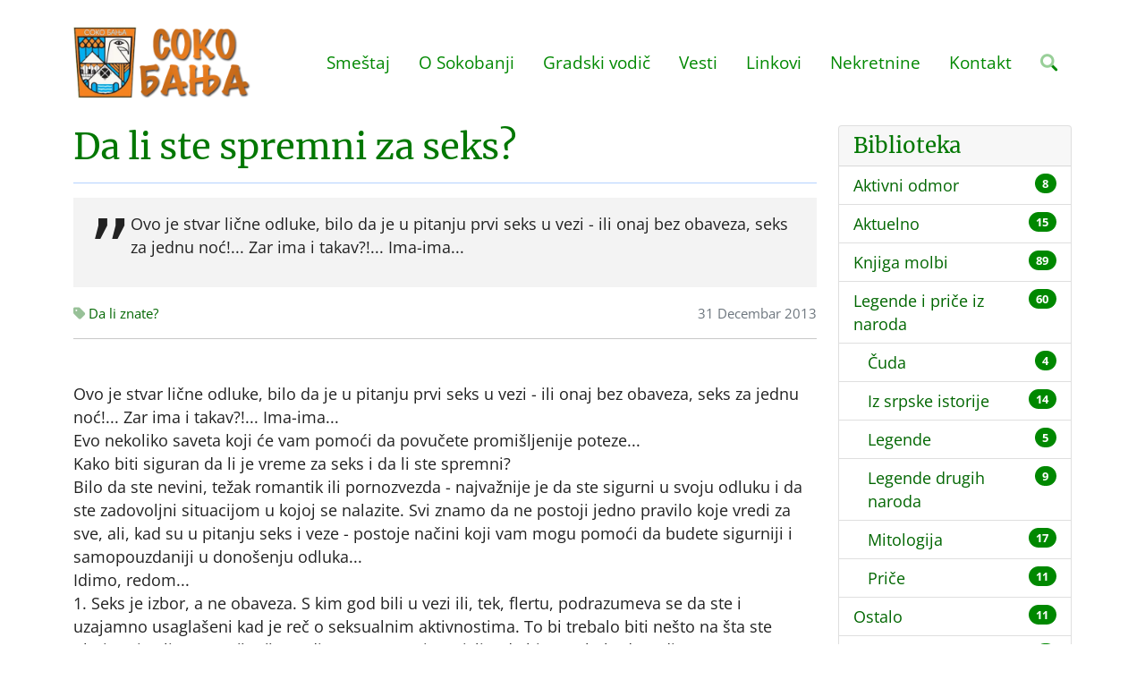

--- FILE ---
content_type: text/html; charset=UTF-8
request_url: https://www.sokobanja.com/blog/da-li-ste-spremni-za-seks
body_size: 6597
content:
<!DOCTYPE html>
	<html dir="ltr" lang="sr-RS">
	<head>
		<meta http-equiv="content-type" content="text/html; charset=utf-8" />
		<meta name="viewport" content="width=device-width, initial-scale=1" />
		<title>Da li ste spremni za seks?</title>
		<meta name="description" content="Ovo je stvar lične odluke, bilo da je u pitanju prvi seks u vezi - ili onaj bez obaveza, seks za jednu noć!... Zar ima i takav?!... Ima-ima...">
		<link href="/assets/css/voxxx_combined.css?ver=297" rel="stylesheet" type="text/css" media="screen" />
		<link href="/vendors/fontawesome/css/all.min.css" rel="stylesheet" type="text/css" media="screen" />
		<link rel="apple-touch-icon" sizes="57x57" href="/assets/favicon/apple-icon-57x57.png">
		<link rel="apple-touch-icon" sizes="60x60" href="/assets/favicon/apple-icon-60x60.png">
		<link rel="apple-touch-icon" sizes="72x72" href="/assets/favicon/apple-icon-72x72.png">
		<link rel="apple-touch-icon" sizes="76x76" href="/assets/favicon/apple-icon-76x76.png">
		<link rel="apple-touch-icon" sizes="114x114" href="/assets/favicon/apple-icon-114x114.png">
		<link rel="apple-touch-icon" sizes="120x120" href="/assets/favicon/apple-icon-120x120.png">
		<link rel="apple-touch-icon" sizes="144x144" href="/assets/favicon/apple-icon-144x144.png">
		<link rel="apple-touch-icon" sizes="152x152" href="/assets/favicon/apple-icon-152x152.png">
		<link rel="apple-touch-icon" sizes="180x180" href="/assets/favicon/apple-icon-180x180.png">
		<link rel="icon" type="image/png" sizes="192x192"  href="/assets/favicon/android-icon-192x192.png">
		<link rel="icon" type="image/png" sizes="32x32" href="/assets/favicon/favicon-32x32.png">
		<link rel="icon" type="image/png" sizes="96x96" href="/assets/favicon/favicon-96x96.png">
		<link rel="icon" type="image/png" sizes="16x16" href="/assets/favicon/favicon-16x16.png">
		<link rel="shortcut icon" href="/assets/favicon/favicon.png" type="image/x-icon">
		<meta name="theme-color" content="#ffffff">
		<meta property="og:title" content="Da li ste spremni za seks?"/>
<meta property="og:type" content="article"/>
<meta property="og:url" content="https://www.sokobanja.com/blog/da-li-ste-spremni-za-seks"/>
<meta property="og:image" content="https://www.sokobanja.com/media/"/>
<meta property="og:description" content="Ovo je stvar lične odluke, bilo da je u pitanju prvi seks u vezi - ili onaj bez obaveza, seks za jednu noć!... Zar ima i takav?!... Ima-ima..."/>
<meta property="og:locale" content="sr_RS"/>
<meta property="og:site_name" content="Sokobanja | Turistički informativni portal Sokobanje"/>
<meta property="fb:app_id" content="" />
<meta name="twitter:card" content="summary" />
<meta name="twitter:site" content="https://twitter.com/ebookingrs" />
<meta name="twitter:description" content="Ovo je stvar lične odluke, bilo da je u pitanju prvi seks u vezi - ili onaj bez obaveza, seks za jednu noć!... Zar ima i takav?!... Ima-ima..." />
<meta name="twitter:title" content="Da li ste spremni za seks?" />
<meta name="twitter:image" content="https://www.sokobanja.com/media/" />
<meta name="language" content="sr-RS">
<meta name="country-name" content="RS">
<meta name="DC.title" content="Turisticka Agencija SOKOINFO" />
<meta name="geo.region" content="RS" />
<meta name="geo.placename" content="Sokobanja Municipality" />
<meta name="geo.position" content="43.643614;21.874761" />
<meta name="ICBM" content="43.643614, 21.874761" />
<meta name="Revisit-After" content="2 days">
<meta name="robots" content="index,follow">
<meta name="rating" content="General">
<meta name="distribution" content="Global">
<meta name="revisit-after" content="2 days">
<meta name="googlebot" content="all,follow">
<meta name="copyright" content="Agencija za turizam i nekretnine Sokoinfo, Sokobanja" />
<meta name="owner" content="Vojkan Nikodijević" />
<meta name="dc.coverage" content="Republic of Serbia">
<meta name="dc.format" content="text/html">
<meta name="dc.publisher" content="Agencija za turizam i nekretnine Sokoinfo, Sokobanja">
<meta name="dc.title" content="Sokobanja | Turistički informativni portal Sokobanje">
<meta name="dc.type" content="Text">
<link rel="canonical" href="https://www.sokobanja.com/blog/da-li-ste-spremni-za-seks" />

		

 		<!--additional css-->
<!-- Global site tag (gtag.js) - Google Analytics -->
<script async src="https://www.googletagmanager.com/gtag/js?id=G-GPT87TZ8W4"></script>
<script>
  window.dataLayer = window.dataLayer || [];
  function gtag(){dataLayer.push(arguments);}
  gtag('js', new Date());

  gtag('config', 'G-GPT87TZ8W4');
</script>
      </head>
	<body>
 		<header class="header" id="header">
			<div class="container">
				<div class="header-inner">
					<div class="header-logo">
						<a href="/" title="Sokobanja | Turistički informativni portal Sokobanje"><img src="/media/images/logo.webp" alt="Sokobanja | Turistički informativni portal Sokobanje" title="Sokobanja | Turistički informativni portal Sokobanje"></a>
					</div>
					<div class="header-title">
                       <!--<img src="/media/images/bojat-law-group-apc.svg" alt="Bojat Law Group, APC" />-->
	                  </div>
					<div class="header-menu">
						<div id="nav">
    <ul id="navigation">
			<li><a href="javascript:;">Smeštaj</a><ul>
					<li><a href="/smestaj/privatni">Privatni smeštaj</a></li>
					<li><a href="/smestaj/vile">Smeštaj sa bazenom</a></li>
					<li><a href="/smestaj/hoteli">Hoteli u Sokobanji</a></li>
					<li><a href="/smestaj/pansioni">Pansioni</a></li>
					<li><a href="/smestaj/seoski">Seoski turizam</a></li>
					<li><a href="/smestaj/jezero">Smeštaj na jezeru</a></li>
					<li><a href="/cenovnik">Cenovnik</a></li></ul></li>
			<li><a href="javascript:;">O Sokobanji</a><ul>
					<li><a href="/sokobanja">O Sokobanji</a></li>
					<li class="haveSubMenus"><a href="javascript:;">Istorija</a><ul>
							<li><a href="/sokobanja/istorija">Istorija</a></li>
							<li><a href="/sokobanja/istorija/prvi-tragovi-naselja">Prvi tragovi naselja</a></li>
							<li><a href="/sokobanja/istorija/turski-period">Turski period</a></li>
							<li><a href="/sokobanja/istorija/prvi-ustanak">Prvi ustanak</a></li>
							<li><a href="/sokobanja/istorija/naredba">Naredba</a></li>
							<li><a href="/sokobanja/istorija/1837-1880">1837-1880</a></li>
							<li><a href="/sokobanja/istorija/do-ii-svetskog-rata">Do II svetskog rata</a></li>
							<li><a href="/sokobanja/istorija/nob-i-revolucija">NOB i revolucija</a></li></ul></li>
					<li class="haveSubMenus"><a href="javascript:;">Zdravstvo</a><ul>
							<li><a href="/sokobanja/zdravstvo">Zdravstvo</a></li>
							<li><a href="/sokobanja/zdravstvo/zdravstveni-turizam">Zdravstveni turizam</a></li>
							<li><a href="/sokobanja/zdravstvo/faktori-lecenja">Faktori lečenja</a></li>
							<li><a href="/sokobanja/zdravstvo/kupanje">Kupanje</a></li>
							<li><a href="/sokobanja/zdravstvo/inhalacija">Inhalacija</a></li>
							<li><a href="/sokobanja/zdravstvo/radioaktivnost">Radioaktivnost</a></li>
							<li><a href="/sokobanja/zdravstvo/radioaktivne-vode">Radioaktivne vode</a></li>
							<li><a href="/sokobanja/zdravstvo/mineralne-vode">Mineralne vode</a></li>
							<li><a href="/sokobanja/zdravstvo/lekovite-vode-sokobanje">Lekovite vode</a></li></ul></li>
					<li><a href="/sokobanja/znamenite-licnosti">Znamenite ličnosti</a></li>
					<li><a href="/sokobanja/kako-doci">Kako doći?</a></li>
					<li class="haveSubMenus"><a href="javascript:;">Klima</a><ul>
							<li><a href="/sokobanja/klima/oblacnost">Oblačnost</a></li>
							<li><a href="/sokobanja/klima/padavine">Padavine</a></li>
							<li><a href="/sokobanja/klima/magla">Magla</a></li>
							<li><a href="/sokobanja/klima/vetar">Vetar</a></li>
							<li><a href="/sokobanja/klima/vegetacija">Vegetacija</a></li>
							<li><a href="/sokobanja/klima/vremenska-prognoza">Vremenska prognoza</a></li></ul></li>
					<li><a href="/sokobanja/odgovori">Odgovori Predsednika Opštine</a></li></ul></li>
			<li><a href="javascript:;">Gradski vodič</a><ul>
					<li><a href="/gradskivodic">Gradski vodič</a></li>
					<li><a href="/gradskivodic/izletista">Izletišta</a></li>
					<li><a href="/gradskivodic/parkovi">Parkovi</a></li>
					<li><a href="/gradskivodic/mapa-grada">Mapa grada</a></li>
					<li><a href="/gradskivodic/crkve">Crkve</a></li>
					<li><a href="/gradskivodic/autobuske-linije">Autobuske linije</a></li>
					<li><a href="/gradskivodic/docek-nove-godine">Doček nove godine</a></li>
					<li><a href="/wellness-centar">Wellness centar</a></li>
					<li><a href="/restorani">Restorani</a></li>
					<li class="haveSubMenus"><a href="/aquapark">Akva Park</a><ul>
							<li><a href="/aquapark/cene-ulaznica-akva-park-podina-u-sokobanji-sezona">Cenovnik Akva parka Podina</a></li></ul></li>
					<li><a href="/restorani/etno-restoran-stara-vodenica">Etno restoran STARA VODENICA</a></li></ul></li>
			<li><a href="/vesti">Vesti</a></li>
			<li><a href="/linkovi">Linkovi</a></li>
			<li><a href="/nekretnine">Nekretnine</a></li>
			<li><a href="/kontakt">Kontakt</a></li><li><a href="javascript:;" class="srchButton"><i class="fa-duotone fa-search"></i></a></li></ul>
<div id="mobile_navigation" class="ms-3"><i class="fa-duotone fa-bars fa-2x"></i></div>
<div id="search_navigation" class="ms-3"><i class="fa-duotone fa-search fa-2x srchButton"></i></div>
<div style="clear:both;"></div></div>
					</div>
				</div>			
			</div>		
		</header><div class="container"><div class="row"><div class="col-xxl-9 col-xl-9 col-lg-9"><h1 class="page-subject">Da li ste spremni za seks?</h1>
<div class="page-quote">
    <blockquote>
        <p>Ovo je stvar lične odluke, bilo da je u pitanju prvi seks u vezi - ili onaj bez obaveza, seks za jednu noć!... Zar ima i takav?!... Ima-ima...</p>
    </blockquote>
</div>

<div class="d-flex justify-content-between mb-2">
    <div class="text-muted small"><a href="/blogs/da-li-znate"><i class="fa-duotone fa-tag"></i> Da li znate?</a></div>
    <div class="text-muted small">31 Decembar 2013</div>
</div>
<hr class="mb-5"/>
<p>Ovo je stvar lične odluke, bilo da je u pitanju prvi seks u vezi - ili onaj bez obaveza, seks za jednu noć!... Zar ima i takav?!... Ima-ima...<br />   Evo nekoliko saveta koji će vam pomoći da povučete promišljenije poteze...<br />   Kako biti siguran da li je vreme za seks i da li ste spremni?<br />   Bilo da ste nevini, težak romantik ili pornozvezda - najvažnije je da ste sigurni u svoju odluku i da ste zadovoljni situacijom u kojoj se nalazite. Svi znamo da ne postoji jedno pravilo koje vredi za sve, ali, kad su u pitanju seks i veze - postoje načini koji vam mogu pomoći da budete sigurniji i samopouzdaniji u donošenju odluka...<br />   Idimo, redom...<br />   1. Seks je izbor, a ne obaveza. S kim god bili u vezi ili, tek, flertu, podrazumeva se da ste i uzajamno usaglašeni kad je reč o seksualnim aktivnostima. To bi trebalo biti nešto na šta ste oboje pristali, a ne nešto što radite samo zato jer mislite da bi to trebalo da radite.<br />   2. Morate biti svesni posledica i rizika koji nosi seksualni odnos: trudnoća i polno prenosive bolesti.<br />   Od presudne je važnosti da se pobrinete za zaštitu od neželjene trudnoće i polnih infekcija  - pre nego dođe do seksualnog čina! Obavestite  se, na vreme, na pravom mestu, to je najbolje! U domu zdravlja ili u savetovalištu za mlade. Koristite neku od raznih metoda kontracepcije koji će sprečiti neželjenu trudnoću. Imajte na umu da je prezervativ (nikad 100 % siguran!) jedino sredstvo koje štiti od neželjene trudnoće i polno prenosivih bolesti.<br />   3. Imati prezervativ pri ruci je sasvim na mestu. "Svež", a ne nošen mesecima u novčaniku ili tašnici! To nije nikakva sramota, nikakav blam!  To je vaša dužnost da se zaštitite - a ne da nešto ocenjujete "odokativno"  ili, čak, verujete na reč! Bez obzira, imate li stroga gledišta o seksu ili ste `promiskuitetnija` (sklona promenama partnera!) osoba... ili nevini, mudro je, uvek, biti spreman, a to ne znači da uvek očekujete seks ako imate prezervative! Biti spreman na ovakav način, pokazatelj je da poštujete sebe i da ste vrlo odgovorni.<br />   4. Važno je da ste spremni da otvoreno govorite o seksu, i to ne samo sa svojim prijateljima nego i s osobom s kojom nameravate voditi ljubav. Veća bliskost s partnerom donosi bolju mogućnost za otvorenim i iskrenim razgovorima.<br />   5. Takođe je važno da ste spremni otvoreno razgovarati i o svojim osećanjima. Osećanja i poverenje su uključeni bilo da ste u dugoj vezi ili ne. I, zato, morate biti načisto sa svojim osećanjima i očekivanjima kao i  granicama kad su u pitanju bilo kakvi seksualni `pregovori`. To vam ne garantuje "nezaboravan seks", ali, bar, smanjuje šansu da budete  iznevereni u osećanjima... ali i u očekivanjima.<br />   6. Nema smisla da se pretvarate kako ste u sve upućeni i kako sve znate. Ako se upuštate u seks po prvi put, sasvim je prirodno da imate mnogo pametnih pitanja. Ako je reč o pitanjima na koja oboje tražite odgovore, bolje je seks odgoditi i staviti na čekanje dok zajedno ne dođete do odgovora i budete spremni - nego srljati u nešto nadajući se najboljem...<br />   Dvaput meri - a jednom uživaj!<br /> <br />    oOo</p>


</div><div class="col-xxl-3 col-xl-3 col-lg-3"><div class="card mb-3"><div class="card-header"><h4 class="card-title mb-0">Biblioteka</h4></div><ul class="list-group list-group-flush">
<li class="list-group-item list-group-item-action d-flex justify-content-between align-items-start">
	<div class="me-auto"><a href="/blogs/aktivni-odmor">Aktivni odmor</a></div>
	<span class="badge bg-primary rounded-pill">8</span>
</li>
<li class="list-group-item list-group-item-action d-flex justify-content-between align-items-start">
	<div class="me-auto"><a href="/blogs/aktuelno">Aktuelno</a></div>
	<span class="badge bg-primary rounded-pill">15</span>
</li>
<li class="list-group-item list-group-item-action d-flex justify-content-between align-items-start">
	<div class="me-auto"><a href="/blogs/knjiga-molbi">Knjiga molbi</a></div>
	<span class="badge bg-primary rounded-pill">89</span>
</li>
<li class="list-group-item list-group-item-action d-flex justify-content-between align-items-start">
	<div class="me-auto"><a href="/blogs/legende-i-price-iz-naroda">Legende i priče iz naroda</a></div>
	<span class="badge bg-primary rounded-pill">60</span>
</li>
<li class="list-group-item list-group-item-action d-flex justify-content-between align-items-start">
	<div class="me-auto ms-3"><a href="/blogs/legende-i-price-iz-naroda/cuda">Čuda</a></div>
	<span class="badge bg-primary rounded-pill">4</span>
</li>
<li class="list-group-item list-group-item-action d-flex justify-content-between align-items-start">
	<div class="me-auto ms-3"><a href="/blogs/legende-i-price-iz-naroda/iz-srpske-istorije">Iz srpske istorije</a></div>
	<span class="badge bg-primary rounded-pill">14</span>
</li>
<li class="list-group-item list-group-item-action d-flex justify-content-between align-items-start">
	<div class="me-auto ms-3"><a href="/blogs/legende-i-price-iz-naroda/legende">Legende</a></div>
	<span class="badge bg-primary rounded-pill">5</span>
</li>
<li class="list-group-item list-group-item-action d-flex justify-content-between align-items-start">
	<div class="me-auto ms-3"><a href="/blogs/legende-i-price-iz-naroda/legende-drugih-naroda">Legende drugih naroda</a></div>
	<span class="badge bg-primary rounded-pill">9</span>
</li>
<li class="list-group-item list-group-item-action d-flex justify-content-between align-items-start">
	<div class="me-auto ms-3"><a href="/blogs/legende-i-price-iz-naroda/mitologija">Mitologija</a></div>
	<span class="badge bg-primary rounded-pill">17</span>
</li>
<li class="list-group-item list-group-item-action d-flex justify-content-between align-items-start">
	<div class="me-auto ms-3"><a href="/blogs/legende-i-price-iz-naroda/price">Priče</a></div>
	<span class="badge bg-primary rounded-pill">11</span>
</li>
<li class="list-group-item list-group-item-action d-flex justify-content-between align-items-start">
	<div class="me-auto"><a href="/blogs/ostalo">Ostalo</a></div>
	<span class="badge bg-primary rounded-pill">11</span>
</li>
<li class="list-group-item list-group-item-action d-flex justify-content-between align-items-start">
	<div class="me-auto"><a href="/blogs/ribolov-i-turizam">Ribolov i turizam</a></div>
	<span class="badge bg-primary rounded-pill">5</span>
</li>
<li class="list-group-item list-group-item-action d-flex justify-content-between align-items-start">
	<div class="me-auto"><a href="/blogs/sokobanjsko-grne">Sokobanjsko grne - domaća jela i hrana sa podučja Opštine Sokobanje.</a></div>
	<span class="badge bg-primary rounded-pill">68</span>
</li>
<li class="list-group-item list-group-item-action d-flex justify-content-between align-items-start">
	<div class="me-auto"><a href="/blogs/zanimljivosti">Zanimljivosti</a></div>
	<span class="badge bg-primary rounded-pill">406</span>
</li>
<li class="list-group-item list-group-item-action d-flex justify-content-between align-items-start">
	<div class="me-auto ms-3"><a href="/blogs/zanimljivosti/da-li-znate">Da li znate?</a></div>
	<span class="badge bg-primary rounded-pill">124</span>
</li>
<li class="list-group-item list-group-item-action d-flex justify-content-between align-items-start">
	<div class="me-auto ms-3"><a href="/blogs/zanimljivosti/gradovi-srbije">Gradovi Srbije</a></div>
	<span class="badge bg-primary rounded-pill">12</span>
</li>
<li class="list-group-item list-group-item-action d-flex justify-content-between align-items-start">
	<div class="me-auto ms-3"><a href="/blogs/zanimljivosti/iz-sokobanje">Iz Sokobanje</a></div>
	<span class="badge bg-primary rounded-pill">19</span>
</li>
<li class="list-group-item list-group-item-action d-flex justify-content-between align-items-start">
	<div class="me-auto ms-3"><a href="/blogs/zanimljivosti/pravoslavlje">Pravoslavlje</a></div>
	<span class="badge bg-primary rounded-pill">47</span>
</li>
<li class="list-group-item list-group-item-action d-flex justify-content-between align-items-start">
	<div class="me-auto ms-3"><a href="/blogs/zanimljivosti/srpske-slave">Srpske slave</a></div>
	<span class="badge bg-primary rounded-pill">12</span>
</li>
<li class="list-group-item list-group-item-action d-flex justify-content-between align-items-start">
	<div class="me-auto ms-3"><a href="/blogs/zanimljivosti/srpski-vladari">Srpski vladari</a></div>
	<span class="badge bg-primary rounded-pill">35</span>
</li>
<li class="list-group-item list-group-item-action d-flex justify-content-between align-items-start">
	<div class="me-auto ms-3"><a href="/blogs/zanimljivosti/vesti-iz-nesvesti">Vesti iz nesvesti</a></div>
	<span class="badge bg-primary rounded-pill">63</span>
</li>
<li class="list-group-item list-group-item-action d-flex justify-content-between align-items-start">
	<div class="me-auto ms-3"><a href="/blogs/zanimljivosti/vicevi">Vicevi</a></div>
	<span class="badge bg-primary rounded-pill">22</span>
</li>
<li class="list-group-item list-group-item-action d-flex justify-content-between align-items-start">
	<div class="me-auto ms-3"><a href="/blogs/zanimljivosti/zanimljivo">Zanimljivo</a></div>
	<span class="badge bg-primary rounded-pill">72</span>
</li></ul></div>
			</div></div></div></div><footer class="mt-4">
  <div class="w-100 py-5 "  style="background-color:#000000;"><div class="container"><div><div class="footercontacts">
<div class="footercontactsleft">Turistička agencija Sokoinfo<br />
 Karadjordjeva bb/3<br />
 18230 Sokobanja
</div>

<div class="footercontactsimg">
  <img alt="Turistička agencija SOKOINFO" src="/media/images/sokoinfowhite.webp" style="height:100px;" />
  </div>

<div class="footercontactsright">Tel/Fax: (018) 833 232<br />
 Tel: 064 31 22222<br />
Email: tasokoinfo[at]gmail.com</div>
</div>
</div></div></div>
  <div class="w-100 py-4 "  style="background-color:#DDDDDD;"><div><div class="footer-banners">
	<div><a href="https://www.sokobanja.travel" target="_blank" title="Sokobanja"><img src="/media/images/sokobanjatravel.webp" alt="Sokobanja Travel"></a></div>
    <div><a href="https://www.ebooking.rs" title="eBooking Srbija - online rezervacija smeštaja u Srbiji"><img src="/media/images/ebooking.webp" alt="eBooking Srbija"></a></div>

</div>

</div></div>
 <div class="w-100 py-4 "  style="background-color:#181818;color:white;"><div class="container"><div><p class="mb-3 text-center text-light">
    <a href="https://www.sokobanja.net" title="Sokobanja smeštaj" target="_blank" class="text-light">
    Sokobanja.net</a> • 
	<a href="https://www.sokobanja-apartmani.com" title="Sokobanja apartmani" target="_blank" class="text-light">
    Sokobanja apartmani</a> • 
	<a href="https://www.srbijavauceri.com" title="Vaučeri za odmor u Srbiji" target="_blank" class="text-light">
	Vaučeri za domor u Srbiji</a> • 
	<a href="https://www.soko-banja-apartmani.com" title="Soko Banja Apartmani" target="_blank" class="text-light">
	Soko Banja Apartmani</a> • 
	<a href="https://www.sokobanjabooking.com" title="Sokobanja Booking - Smeštaj u Sokobanji" target="_blank" class="text-light">
	Sokobanja Booking</a>
</p>
<p class="mb-0 text-center">Copyright &copy; 2022 sokobanja.com. All Rights Reserved • 
	<a href="/site-map" title="Mapa sajta Sokobanja.com" class="text-light">
	Mapa sajta</a></p></div></div></div>
</footer>
		<div id="mobilenav">
			<a href="javascript:;" id="mobile_hide"><i class="fa-duotone fa-times fa-2x"></i></a>

		<a href="javascript:;" class="mobilenav mobile-level-1">Smeštaj</a>
				<a href="/smestaj/privatni" class="mobilenav mobile-level-2">Privatni smeštaj</a>
				<a href="/smestaj/vile" class="mobilenav mobile-level-2">Smeštaj sa bazenom</a>
				<a href="/smestaj/hoteli" class="mobilenav mobile-level-2">Hoteli u Sokobanji</a>
				<a href="/smestaj/pansioni" class="mobilenav mobile-level-2">Pansioni</a>
				<a href="/smestaj/seoski" class="mobilenav mobile-level-2">Seoski turizam</a>
				<a href="/smestaj/jezero" class="mobilenav mobile-level-2">Smeštaj na jezeru</a>
				<a href="/cenovnik" class="mobilenav mobile-level-2">Cenovnik</a>
		<a href="javascript:;" class="mobilenav mobile-level-1">O Sokobanji</a>
				<a href="/sokobanja" class="mobilenav mobile-level-2">O Sokobanji</a>
				<a href="javascript:;" class="mobilenav mobile-level-2">Istorija</a>
						<a href="/sokobanja/istorija" class="mobilenav mobile-level-3">Istorija</a>
						<a href="/sokobanja/istorija/prvi-tragovi-naselja" class="mobilenav mobile-level-3">Prvi tragovi naselja</a>
						<a href="/sokobanja/istorija/turski-period" class="mobilenav mobile-level-3">Turski period</a>
						<a href="/sokobanja/istorija/prvi-ustanak" class="mobilenav mobile-level-3">Prvi ustanak</a>
						<a href="/sokobanja/istorija/naredba" class="mobilenav mobile-level-3">Naredba</a>
						<a href="/sokobanja/istorija/1837-1880" class="mobilenav mobile-level-3">1837-1880</a>
						<a href="/sokobanja/istorija/do-ii-svetskog-rata" class="mobilenav mobile-level-3">Do II svetskog rata</a>
						<a href="/sokobanja/istorija/nob-i-revolucija" class="mobilenav mobile-level-3">NOB i revolucija</a>
				<a href="javascript:;" class="mobilenav mobile-level-2">Zdravstvo</a>
						<a href="/sokobanja/zdravstvo" class="mobilenav mobile-level-3">Zdravstvo</a>
						<a href="/sokobanja/zdravstvo/zdravstveni-turizam" class="mobilenav mobile-level-3">Zdravstveni turizam</a>
						<a href="/sokobanja/zdravstvo/faktori-lecenja" class="mobilenav mobile-level-3">Faktori lečenja</a>
						<a href="/sokobanja/zdravstvo/kupanje" class="mobilenav mobile-level-3">Kupanje</a>
						<a href="/sokobanja/zdravstvo/inhalacija" class="mobilenav mobile-level-3">Inhalacija</a>
						<a href="/sokobanja/zdravstvo/radioaktivnost" class="mobilenav mobile-level-3">Radioaktivnost</a>
						<a href="/sokobanja/zdravstvo/radioaktivne-vode" class="mobilenav mobile-level-3">Radioaktivne vode</a>
						<a href="/sokobanja/zdravstvo/mineralne-vode" class="mobilenav mobile-level-3">Mineralne vode</a>
						<a href="/sokobanja/zdravstvo/lekovite-vode-sokobanje" class="mobilenav mobile-level-3">Lekovite vode</a>
				<a href="/sokobanja/znamenite-licnosti" class="mobilenav mobile-level-2">Znamenite ličnosti</a>
				<a href="/sokobanja/kako-doci" class="mobilenav mobile-level-2">Kako doći?</a>
				<a href="javascript:;" class="mobilenav mobile-level-2">Klima</a>
						<a href="/sokobanja/klima/oblacnost" class="mobilenav mobile-level-3">Oblačnost</a>
						<a href="/sokobanja/klima/padavine" class="mobilenav mobile-level-3">Padavine</a>
						<a href="/sokobanja/klima/magla" class="mobilenav mobile-level-3">Magla</a>
						<a href="/sokobanja/klima/vetar" class="mobilenav mobile-level-3">Vetar</a>
						<a href="/sokobanja/klima/vegetacija" class="mobilenav mobile-level-3">Vegetacija</a>
						<a href="/sokobanja/klima/vremenska-prognoza" class="mobilenav mobile-level-3">Vremenska prognoza</a>
				<a href="/sokobanja/odgovori" class="mobilenav mobile-level-2">Odgovori Predsednika Opštine</a>
		<a href="javascript:;" class="mobilenav mobile-level-1">Gradski vodič</a>
				<a href="/gradskivodic" class="mobilenav mobile-level-2">Gradski vodič</a>
				<a href="/gradskivodic/izletista" class="mobilenav mobile-level-2">Izletišta</a>
				<a href="/gradskivodic/parkovi" class="mobilenav mobile-level-2">Parkovi</a>
				<a href="/gradskivodic/mapa-grada" class="mobilenav mobile-level-2">Mapa grada</a>
				<a href="/gradskivodic/crkve" class="mobilenav mobile-level-2">Crkve</a>
				<a href="/gradskivodic/autobuske-linije" class="mobilenav mobile-level-2">Autobuske linije</a>
				<a href="/gradskivodic/docek-nove-godine" class="mobilenav mobile-level-2">Doček nove godine</a>
				<a href="/wellness-centar" class="mobilenav mobile-level-2">Wellness centar</a>
				<a href="/restorani" class="mobilenav mobile-level-2">Restorani</a>
				<a href="/aquapark" class="mobilenav mobile-level-2">Akva Park</a>
						<a href="/aquapark/cene-ulaznica-akva-park-podina-u-sokobanji-sezona" class="mobilenav mobile-level-3">Cenovnik Akva parka Podina</a>
				<a href="/restorani/etno-restoran-stara-vodenica" class="mobilenav mobile-level-2">Etno restoran STARA VODENICA</a>
		<a href="/vesti" class="mobilenav mobile-level-1">Vesti</a>
		<a href="/linkovi" class="mobilenav mobile-level-1">Linkovi</a>
		<a href="/nekretnine" class="mobilenav mobile-level-1">Nekretnine</a>
		<a href="/kontakt" class="mobilenav mobile-level-1">Kontakt</a><div class="socialicons "><a class="social-icon social-facebook" href="https://www.facebook.com/ebooking.rs" target="_blank" title="Facebook"><i class="fa-brands fa-facebook-f"></i></a><a class="social-icon social-twitter" href="https://twitter.com/ebookingrs" target="_blank" title="Twitter"><i class="fa-brands fa-twitter"></i></a></div></div>
		
<div class="modal fade" id="modal_alert"  tabindex="-1" role="dialog" aria-labelledby="modaltitle_alert" aria-hidden="true">
	<div class="modal-dialog modal-dialog-centered" role="document">
		<div class="modal-content" data-random="70012463">
			<div class="modal-header">
				<p class="modal-title" id="modaltitle_alert">&nbsp;</p>
				 <button type="button" class="btn-close" data-bs-dismiss="modal" aria-label="Close"></button>
			</div>
			<div class="modal-body">
				<div style="display:flex;">
					<div class="me-3" style="flex:0 1 auto;"><i class="fa-duotone fa-2x" id="fa_alert"></i></div>
					<div style="flex:1;" id="modalcontent_alert"></div>
				</div>
				
			</div>
			<div class="modal-footer">
				<button type="button" class="btn btn-default" id="confirmButtonOK"  data-bs-dismiss="modal" >OK</button>
			</div>
		</div>
	</div>
</div>

		<div id="srchdiv">
	<form action="/search" method="post">
		<div>
			<a href="javascript:;" id="search_hide" class="float-right"><i class="fa-duotone fa-times fa-2x text-dark"></i></a>
		</div>
		<div style="clear: both;"></div>
		<input type="text" class="srchdiv_input mt-3 w-100" id="srchdiv_input" name="qq" placeholder="Search..." />
	</form>
</div>
	<div class="backInBlack" id="loadingOne" aria-hidden="true" style="display: none;" >
		<img src="/assets/images/loading2.svg" alt="Spinner"/>
	</div>
		
		<script src="/assets/js/voxxx_combined.js?ver=297" type="text/javascript"></script>
	
	</body>
</html>